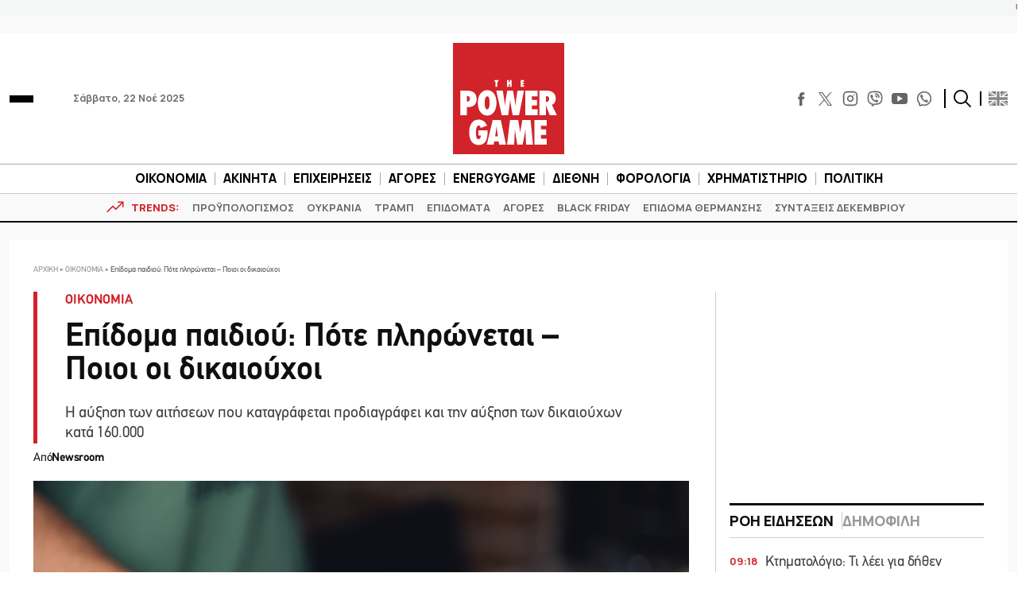

--- FILE ---
content_type: text/html; charset=utf-8
request_url: https://www.google.com/recaptcha/api2/aframe
body_size: 265
content:
<!DOCTYPE HTML><html><head><meta http-equiv="content-type" content="text/html; charset=UTF-8"></head><body><script nonce="NgovfgtEz28HeaB2nTGU1w">/** Anti-fraud and anti-abuse applications only. See google.com/recaptcha */ try{var clients={'sodar':'https://pagead2.googlesyndication.com/pagead/sodar?'};window.addEventListener("message",function(a){try{if(a.source===window.parent){var b=JSON.parse(a.data);var c=clients[b['id']];if(c){var d=document.createElement('img');d.src=c+b['params']+'&rc='+(localStorage.getItem("rc::a")?sessionStorage.getItem("rc::b"):"");window.document.body.appendChild(d);sessionStorage.setItem("rc::e",parseInt(sessionStorage.getItem("rc::e")||0)+1);localStorage.setItem("rc::h",'1763796185726');}}}catch(b){}});window.parent.postMessage("_grecaptcha_ready", "*");}catch(b){}</script></body></html>